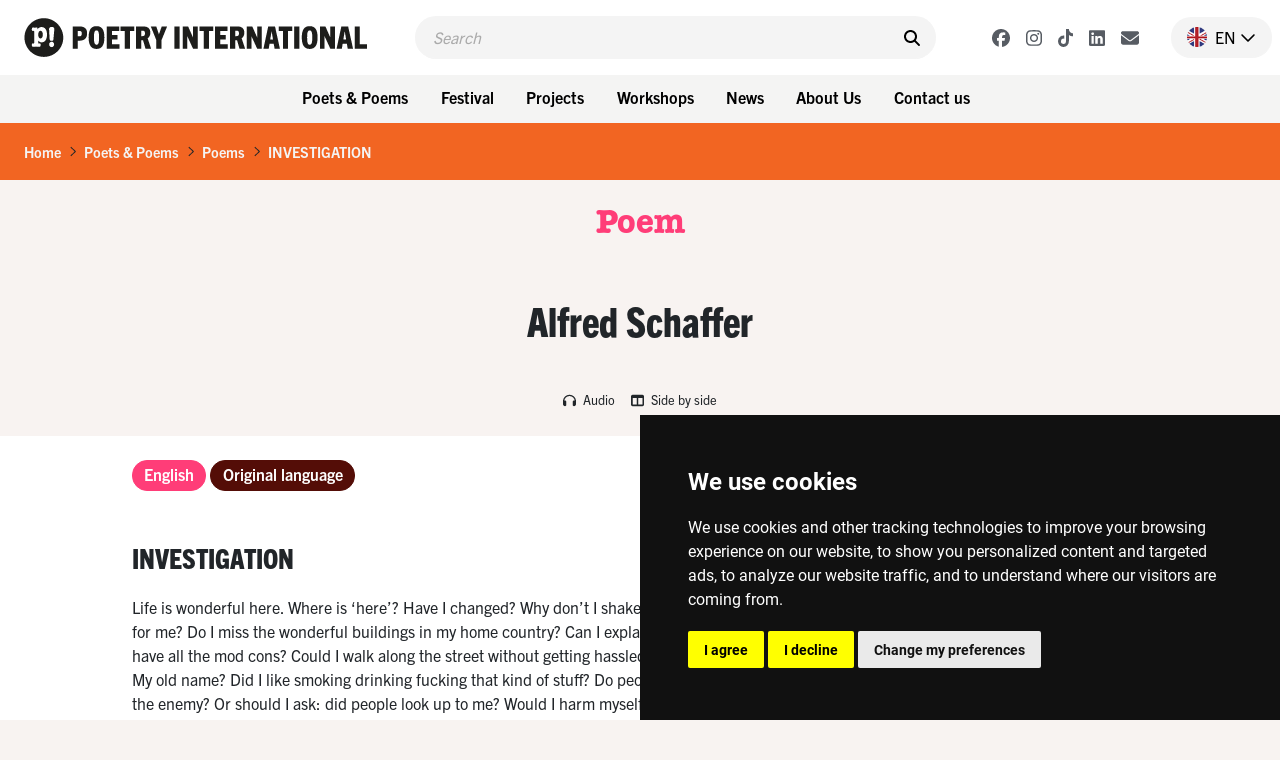

--- FILE ---
content_type: text/css;charset=utf-8
request_url: https://use.typekit.net/ude1zad.css
body_size: 571
content:
/*
 * The Typekit service used to deliver this font or fonts for use on websites
 * is provided by Adobe and is subject to these Terms of Use
 * http://www.adobe.com/products/eulas/tou_typekit. For font license
 * information, see the list below.
 *
 * trade-gothic-next:
 *   - http://typekit.com/eulas/00000000000000007735ba3f
 *   - http://typekit.com/eulas/00000000000000007735ba61
 *   - http://typekit.com/eulas/00000000000000007735ba66
 * trade-gothic-next-condensed:
 *   - http://typekit.com/eulas/00000000000000007735ba54
 *
 * © 2009-2026 Adobe Systems Incorporated. All Rights Reserved.
 */
/*{"last_published":"2022-03-03 08:56:54 UTC"}*/

@import url("https://p.typekit.net/p.css?s=1&k=ude1zad&ht=tk&f=39680.39682.39687.39695&a=31539997&app=typekit&e=css");

@font-face {
font-family:"trade-gothic-next";
src:url("https://use.typekit.net/af/e7065f/00000000000000007735ba3f/30/l?primer=7cdcb44be4a7db8877ffa5c0007b8dd865b3bbc383831fe2ea177f62257a9191&fvd=n7&v=3") format("woff2"),url("https://use.typekit.net/af/e7065f/00000000000000007735ba3f/30/d?primer=7cdcb44be4a7db8877ffa5c0007b8dd865b3bbc383831fe2ea177f62257a9191&fvd=n7&v=3") format("woff"),url("https://use.typekit.net/af/e7065f/00000000000000007735ba3f/30/a?primer=7cdcb44be4a7db8877ffa5c0007b8dd865b3bbc383831fe2ea177f62257a9191&fvd=n7&v=3") format("opentype");
font-display:auto;font-style:normal;font-weight:700;font-stretch:normal;
}

@font-face {
font-family:"trade-gothic-next";
src:url("https://use.typekit.net/af/de0e4f/00000000000000007735ba61/30/l?primer=7cdcb44be4a7db8877ffa5c0007b8dd865b3bbc383831fe2ea177f62257a9191&fvd=n8&v=3") format("woff2"),url("https://use.typekit.net/af/de0e4f/00000000000000007735ba61/30/d?primer=7cdcb44be4a7db8877ffa5c0007b8dd865b3bbc383831fe2ea177f62257a9191&fvd=n8&v=3") format("woff"),url("https://use.typekit.net/af/de0e4f/00000000000000007735ba61/30/a?primer=7cdcb44be4a7db8877ffa5c0007b8dd865b3bbc383831fe2ea177f62257a9191&fvd=n8&v=3") format("opentype");
font-display:auto;font-style:normal;font-weight:800;font-stretch:normal;
}

@font-face {
font-family:"trade-gothic-next";
src:url("https://use.typekit.net/af/a741c0/00000000000000007735ba66/30/l?primer=7cdcb44be4a7db8877ffa5c0007b8dd865b3bbc383831fe2ea177f62257a9191&fvd=n4&v=3") format("woff2"),url("https://use.typekit.net/af/a741c0/00000000000000007735ba66/30/d?primer=7cdcb44be4a7db8877ffa5c0007b8dd865b3bbc383831fe2ea177f62257a9191&fvd=n4&v=3") format("woff"),url("https://use.typekit.net/af/a741c0/00000000000000007735ba66/30/a?primer=7cdcb44be4a7db8877ffa5c0007b8dd865b3bbc383831fe2ea177f62257a9191&fvd=n4&v=3") format("opentype");
font-display:auto;font-style:normal;font-weight:400;font-stretch:normal;
}

@font-face {
font-family:"trade-gothic-next-condensed";
src:url("https://use.typekit.net/af/40e706/00000000000000007735ba54/30/l?primer=7cdcb44be4a7db8877ffa5c0007b8dd865b3bbc383831fe2ea177f62257a9191&fvd=n8&v=3") format("woff2"),url("https://use.typekit.net/af/40e706/00000000000000007735ba54/30/d?primer=7cdcb44be4a7db8877ffa5c0007b8dd865b3bbc383831fe2ea177f62257a9191&fvd=n8&v=3") format("woff"),url("https://use.typekit.net/af/40e706/00000000000000007735ba54/30/a?primer=7cdcb44be4a7db8877ffa5c0007b8dd865b3bbc383831fe2ea177f62257a9191&fvd=n8&v=3") format("opentype");
font-display:auto;font-style:normal;font-weight:800;font-stretch:normal;
}

.tk-trade-gothic-next { font-family: "trade-gothic-next",sans-serif; }
.tk-trade-gothic-next-compressed { font-family: "trade-gothic-next-compressed",sans-serif; }
.tk-trade-gothic-next-condensed { font-family: "trade-gothic-next-condensed",sans-serif; }
.tk-tgn-soft-round { font-family: "tgn-soft-round",sans-serif; }
